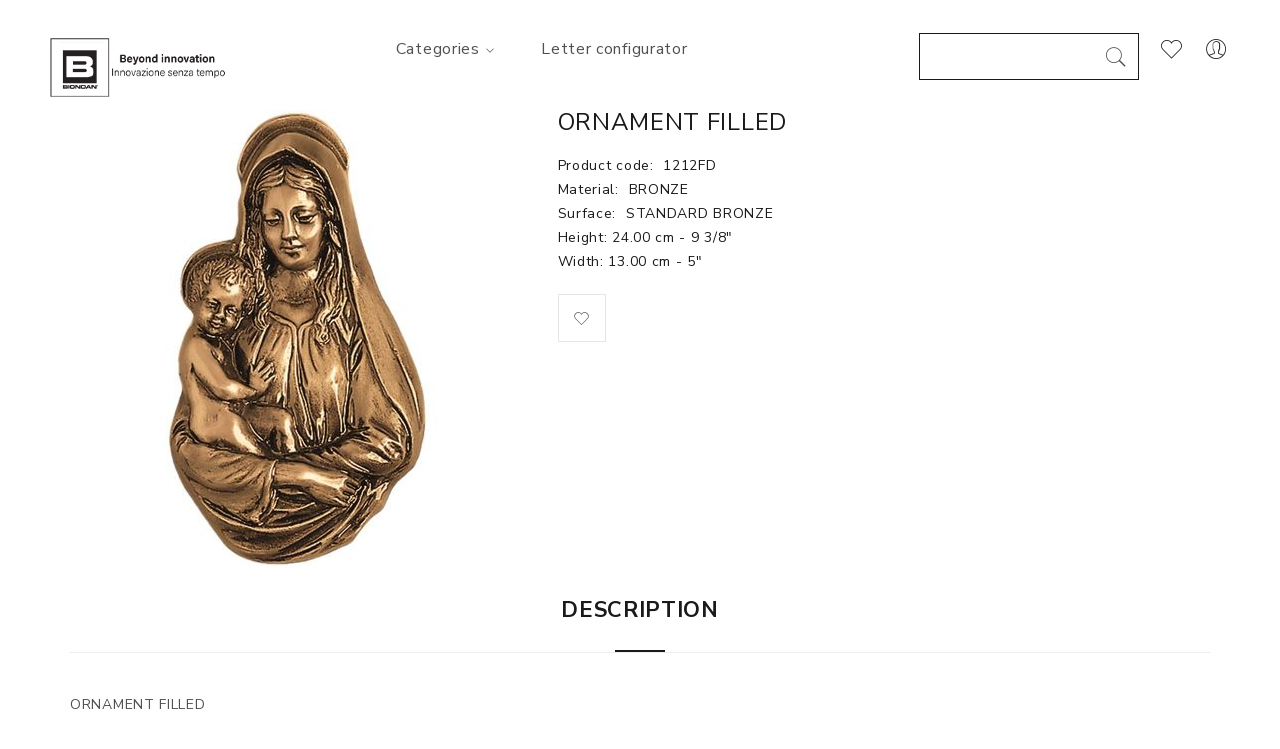

--- FILE ---
content_type: text/html; charset=utf-8
request_url: https://shop.biondanbronze.com/ca/en-ca/ornament-filled-1212fd
body_size: 4680
content:
<!DOCTYPE html>
<html lang="en">
    <head>
        <meta charset="utf-8">
        <meta http-equiv="x-ua-compatible" content="ie=edge">
        <meta name="viewport" content="width=device-width, initial-scale=1">
        <title>ORNAMENT FILLED - Biondan</title>
        <meta name="csrf-token" content="Tgl3xu5A-OY5bmNw-Idj4eZhDcBk3tYWLdkk">
        <link rel="shortcut icon" href="/favicon.ico">
        <meta property="og:title" content="ORNAMENT FILLED - Biondan">
        <meta property="og:type" content="website">
        <meta property="og:url" content="https://shop.biondanbronze.com/ca/en-ca/ornament-filled-1212fd">
        <meta property="og:site_name" content="Biondan">
        <meta property="og:description" content="ORNAMENT FILLED">
        <meta name="description" content="ORNAMENT FILLED">
        <meta property="og:locale" content="en_CA">
        <meta property="og:locale:alternate" content="fr_CA">
        <link rel="alternate" href="https://shop.biondanbronze.com/ca/en-ca/ornament-filled-1212fd" hreflang="en-ca" />
        <link rel="alternate" href="https://shop.biondanbronze.com/ca/fr-ca/ornament-filled-1212fd" hreflang="fr-ca" />
        <meta name="theme-color" content="#fff">
        <meta property="og:image" content="https://shop.biondanbronze.com/images/products/max-1024x1024/ornament-filled-1212fd.jpg">
<meta property="og:image:type" content="image/jpeg" />
<meta property="og:image:alt" content="ornament-filled-1212fd.jpg - ORNAMENT FILLED">        <script src="/js/modernizr.min.js" async></script>
        <link rel="stylesheet" href="/css/meanmenu.min.css">
        <link rel="stylesheet" href="/css/font-awesome.min.css">
        <link rel="stylesheet" href="/css/pe-icon-7-stroke.css">
        <link rel="stylesheet" href="/css/bootstrap.min.css">
        <link rel="stylesheet" href="/css/owl.carousel.min.css">
        <link rel="stylesheet" href="/css/default.css">
        <link rel="stylesheet" href="/css/style.css">
        <link rel="stylesheet" href="/css/responsive.css">
    </head>
    <body>
        <!-- Preloader Start -->
        <div class="preloader">
            <div class="loading-center">
                <div class="loading-center-absolute">
                    <div class="object object_one"></div>
                    <div class="object object_two"></div>
                    <div class="object object_three"></div>
                </div>
            </div>
        </div>
        <!-- Preloader End -->
        <div class="content" style="display: none;">
            


<div class="popup_wrapper hidden-sm hidden-xs">
    <div class="test">
        <div class="subscribe_area text-center">
            <h2>ORNAMENT FILLED</h2>
            <p>&nbsp;</p>
            <p>&nbsp;</p>
            <div class="subscribe-form-group">
                <button type="button" data-redirect="/ca/en-ca/cart">Add to and open cart</button>
                <p>&nbsp;</p>
                <p>&nbsp;</p>
                <button type="button" data-redirect="/ca/en-ca/emblems">Add to cart and return to the products</button>
            </div>
        </div>
    </div>
</div>
<div class="wrapper">
    <header>
    <div class="container-fluid header-top-area header-sticky">
        <div class="row">
            <!-- Logo Start -->
            <!-- hidden only on xs -->
            <div class="col-lg-2 col-md-2 col-sm-4 col-xs-4 full-col pl-0 hidden-xs">
                <div class="logo">
                    <a href="/ca/en-ca/"><img src="/images/logo.png" alt="brand-image"></a>
                </div>
            </div>           
             <!--visible only on xs  -->
            <div class="col-lg-2 col-md-2 col-sm-4 col-xs-4 full-col pl-0 visible-xs">
                <div class="logo">
                    <a href="/ca/en-ca/"><img src="/images/logo-mobile.png" alt="brand-image"></a>
                </div>
            </div>

            <!-- Logo End -->
            <div class="col-xs-12 visible-xs visible-control hidden-print">
                <ul class="search-form mobile-form">
                    <li>
                        <form method="get" action="/ca/en-ca/" autocomplete="off">
                            <input type="text" class="search" value="" name="search" data-endpoint="/ca/api/products/search">
                            <i class="pe-7s-search"></i>
                        </form>
                    </li>
                </ul>
            </div>
            <!-- Primary-Menu Start -->
            <div class="col-lg-6 col-md-4 col-sm-12  hidden-sm hidden-xs hidden-print">
                <div class="primary-menu">
                    <nav>
                        <ul class="primary-menu-list text-center">
                            <li>
                                <a href="#">Categories<i class="pe-7s-angle-down"></i></a>
                                <ul class="ht-dropdown mega-menu">
                                    <li>
                                        <ul>
                                            <li class="active">
                                                <a href="/ca/en-ca/candleholders">Candleholders</a>
                                            </li>
                                            <li class="active">
                                                <a href="/ca/en-ca/chapels">Chapels</a>
                                            </li>
                                            <li class="active">
                                                <a href="/ca/en-ca/combinations">Combinations</a>
                                            </li>
                                            <li class="active">
                                                <a href="/ca/en-ca/kosmolux">Kosmolux</a>
                                            </li>
                                            <li class="active">
                                                <a href="/ca/en-ca/musa">Muse Urns</a>
                                            </li>
                                            <li class="active">
                                                <a href="/ca/en-ca/ossuary">Ossuary</a>
                                            </li>
                                            <li class="active">
                                                <a href="/ca/en-ca/plaques">Plaques</a>
                                            </li>
                                            <li class="active">
                                                <a href="/ca/en-ca/statues">Statues</a>
                                            </li>
                                            <li class="active">
                                                <a href="/ca/en-ca/vases">Vases</a>
                                            </li>
                                        </ul>
                                    </li>
                                    <li>
                                        <ul>
                                            <li class="active">
                                                <a href="/ca/en-ca/catalogue-larte-del-bronzo">Catalogue L&#39;Arte del Bronzo</a>
                                            </li>
                                            <li class="active">
                                                <a href="/ca/en-ca/christs-and-crosses">Christs and crosses</a>
                                            </li>
                                            <li class="active">
                                                <a href="/ca/en-ca/emblems">Emblems</a>
                                            </li>
                                            <li class="active">
                                                <a href="/ca/en-ca/miscellaneous">Miscellaneous</a>
                                            </li>
                                            <li class="active">
                                                <a href="/ca/en-ca/unica">Name Plates</a>
                                            </li>
                                            <li class="active">
                                                <a href="/ca/en-ca/picture-frames">Picture frames</a>
                                            </li>
                                            <li class="active">
                                                <a href="/ca/en-ca/spare-parts">Spare parts</a>
                                            </li>
                                            <li class="active">
                                                <a href="/ca/en-ca/urns">Urns</a>
                                            </li>
                                        </ul>
                                    </li>
                                </ul>
                            </li>
                            <li>
                                <a href="/ca/en-ca/epigraph">Letter configurator</a>
                            </li>
                        </ul>
                    </nav>
                </div>
            </div>
            <!-- Primary-Menu End -->
            <!-- Header All Shopping Selection Start -->
            <div class="col-lg-4 col-md-6 col-sm-8 col-xs-8 full-col pr-0 hidden-print">
                <div class="main-selection">
                    <ul class="selection-list text-right">
                        <!-- Searcch Box Start -->
                        <li class="hidden-control">
                            <form class="search-form" method="get" action="/ca/en-ca/" autocomplete="off">
                                <i class="pe-7s-search"></i>
                                <input type="text" class="search" value="" name="search" data-endpoint="/ca/api/products/search">
                            </form>
                        </li>
                        <!-- Search Box End -->
                        <li>
                            <a href="/ca/en-ca/wishlist">
                                <i class="pe-7s-like"></i>
                                <span id="wishlist-amount" class=hidden>
                                    0
                                </span>
                            </a>
                        </li>
                        <!-- Dropdown Currency Selection Start -->
                        <li>
                            <i class="pe-7s-user"></i>
                            <ul class="ht-dropdown currrency">
                                <li>
                                    <h3>
                                        <a href="/language-tunnel">
                                            <span class="flag" style="background-image: url('/images/flags/flags.png'); background-position: -98px 0;"></span>
                                            CANADA
                                        </a>
                                    </h3>
                                    <h3>Language</h3>
                                    <ul class="mb-15">
                                        <li>
                                            <a href="/ca/en-ca/ornament-filled-1212fd?lang=en-CA">English</a>
                                        </li>
                                        <li>
                                            <a href="/ca/fr-ca/ornament-filled-1212fd?lang=fr-CA">Français</a>
                                        </li>
                                    </ul>
                                </li>
                                <li>
                                    <h3>Account</h3>
                                    <ul>
                                        <li>
                                            <a href="/ca/en-ca/register">Register</a>
                                        </li>
                                        <li>
                                            <a href="/ca/en-ca/sign-in?redirect=%2Fca%2Fen-ca%2Fornament-filled-1212fd">Login</a>
                                        </li>
                                    </ul>
                                </li>
                            </ul>
                        </li>
                        <!-- Dropdown Currency Selection End -->
                    </ul>
                </div>
            </div>
            <!-- Header All Shopping Selection End -->
            <!-- Mobile Menu  Start -->
            <div class="mobile-menu visible-sm visible-xs hidden-print">
                <nav>
                    <ul>
                        <li><a href="/ca/en-ca/">Home</a></li>
                        <li>
                            <a href="javascript:void(0)">Categories</a>
                            <ul>
                                <li class="active">
                                    <a href="/ca/en-ca/candleholders">Candleholders</a>
                                </li>
                                <li class="active">
                                    <a href="/ca/en-ca/catalogue-larte-del-bronzo">Catalogue L&#39;Arte del Bronzo</a>
                                </li>
                                <li class="active">
                                    <a href="/ca/en-ca/chapels">Chapels</a>
                                </li>
                                <li class="active">
                                    <a href="/ca/en-ca/christs-and-crosses">Christs and crosses</a>
                                </li>
                                <li class="active">
                                    <a href="/ca/en-ca/combinations">Combinations</a>
                                </li>
                                <li class="active">
                                    <a href="/ca/en-ca/emblems">Emblems</a>
                                </li>
                                <li class="active">
                                    <a href="/ca/en-ca/kosmolux">Kosmolux</a>
                                </li>
                                <li class="active">
                                    <a href="/ca/en-ca/miscellaneous">Miscellaneous</a>
                                </li>
                                <li class="active">
                                    <a href="/ca/en-ca/musa">Muse Urns</a>
                                </li>
                                <li class="active">
                                    <a href="/ca/en-ca/unica">Name Plates</a>
                                </li>
                                <li class="active">
                                    <a href="/ca/en-ca/ossuary">Ossuary</a>
                                </li>
                                <li class="active">
                                    <a href="/ca/en-ca/picture-frames">Picture frames</a>
                                </li>
                                <li class="active">
                                    <a href="/ca/en-ca/plaques">Plaques</a>
                                </li>
                                <li class="active">
                                    <a href="/ca/en-ca/spare-parts">Spare parts</a>
                                </li>
                                <li class="active">
                                    <a href="/ca/en-ca/statues">Statues</a>
                                </li>
                                <li class="active">
                                    <a href="/ca/en-ca/urns">Urns</a>
                                </li>
                                <li class="active">
                                    <a href="/ca/en-ca/vases">Vases</a>
                                </li>
                            </ul>
                        </li>
                        <li>
                            <a href="/ca/en-ca/epigraph">Letter configurator</a>
                        </li>
                    </ul>
                </nav>
            </div>
            <!-- Mobile Menu  End -->
        </div>
    </div>
</header>
    
    <div class="main-product-thumbnail">
        <div class="container">
            <div class="row" itemscope itemtype="http://schema.org/Product">
                <div class="col-sm-5 text-center">
                    <img
                        itemprop="image"
                        id="big-img" src="/images/products/max-458x575/ornament-filled-1212fd.jpg"
                        data-zoom-image="/images/products/max-1024x1024/ornament-filled-1212fd.jpg"
                        alt="ornament-filled-1212fd.jpg">

                </div>
                <!-- Thumbnail Description Start -->
                <div class="col-sm-7">
                    <div class="thubnail-desc fix">
                        <h1 class="product-header mb-20" itemprop="name">ORNAMENT FILLED</h1>
                        <!-- Product Price Start -->
                        <div class="pro-price mb-20">
                            <ul class="pro-price-list">
                                
                            </ul>
                        </div>
                        <!-- Product Price End -->
                        <!-- Product Price Description Start -->
                        <div id="order" class="product-price-desc">
                            <ul class="pro-desc-list">
                                <li>Product code: <span>1212FD</span></li>
                                
                                    <li>Material: <span itemprop="material">BRONZE</span></li>
                                <li>Surface: <span>STANDARD BRONZE</span></li>
                                
                                    <li>
                                        Height: 24.00 cm - 9 3/8&#34;
                                        <span class="hidden" itemprop="height" itemscope itemtype="http://schema.org/QuantitativeValue">
                                            <span itemprop="value">24</span>
                                            <data itemprop="unitCode" content="CMT"></data>
                                        </span>
                                    </li>
                                    <li>
                                        Width: 13.00 cm - 5&#34;
                                        <span class="hidden" itemprop="width" itemscope itemtype="http://schema.org/QuantitativeValue">
                                            <span itemprop="value">13</span>
                                            <data itemprop="unitCode" content="CMT"></data>
                                        </span>
                                    </li>
                            </ul>
                        </div>
                        <!-- Product Price Description End -->
                        <!-- Product Button Actions Start -->
                        <div class="product-button-actions mt-20">
                            <button
                                class="same-btn mr-15 add-to-wishlist"
                                data-endpoint="/ca/api/wishlist/1551"
                                data-toggle="tooltip"
                                title="Add to wishlist">
                                <i class="pe-7s-like"></i>
                            </button>
                        </div>
                        <!-- Product Button Actions End -->
                    </div>
                </div>
                <!-- Thumbnail Description End -->
            </div>
            <!-- Row End -->
        </div>
        <!-- Container End -->
    </div>
    <!-- Product Thumbnail End -->
    <!-- Product Thumbnail Description Start -->
    <div class="thumnail-desc pb-50">
        <div class="container">
            <div class="row">
                <div class="col-sm-12">
                    <ul class="main-thumb-desc text-center list-inline">
                        <li class="active"><a data-toggle="tab" href="#description">Description</a></li>
                    </ul>
                    <!-- Product Thumbnail Tab Content Start -->
                    <div class="tab-content thumb-content pb-40">
                        <div id="description" class="tab-pane fade in active">
                            ORNAMENT FILLED
                        </div>
                    </div>
                    <!-- Product Thumbnail Tab Content End -->
                </div>
            </div>
        </div>
    </div>
</div>
<footer>
    <!-- Footer Middle Start -->
    <div class="footer-middle">
        <div class="container">
            <div class="container-footer ptb-100">
                <div class="row">
                    <!-- Single Footer Start -->
                    <div class="single-footer col-sm-6">
                        <div class="footer-logo">
                            <a href="#"><img class="img" src="/images/logo.png" alt="logo-img"></a>
                        </div>
                        <div class="footer-content hidden-print">
                            <h5 class="contact-info mtb-10">Contact info:</h5>
                            <ul class="footer-list first-content">
                                <li>Biondan North America</li>
                                <li><i class="pe-7s-map-marker"></i>77 AP - 2220 Midland Ave, Toronto, ON M1P 3E6</li>
                                <li><a href="mailto:info@biondanbronze.com"><i class="pe-7s-mail"></i>info@biondanbronze.com</a></li>
                                <li><a href="tel:416-290-6700/ 1-(877)290-6703 Toll Free"><i class="pe-7s-call"></i>416-290-6700 / 1-(877)290-6703 Toll Free</a></li>
                                <li><i class="pe-7s-print"></i>416-290-6701 / 1-(877)290-6701 Toll Free Fax</li>
                                <li>VAT n.: </li>
                            </ul>
                        </div>
                    </div>
                    <!-- Single Footer Start -->
                    <!-- Single Footer Start -->
                    <div class="single-footer col-sm-6 hidden-print">
                        <h4 class="footer-title">Information</h4>
                        <div class="footer-content">
                            <ul class="footer-list">
                                <li><a href="https://biondanbronze.com/company/">Who we are</a></li>
                                <li><a href="https://biondanbronze.com/privacy-policy"></i>Privacy</a></li>
                            </ul>
                        </div>
                    </div>
                    <!-- Single Footer Start -->
                </div>
                <!-- Row End -->
            </div>
            <!-- Container Footer End -->
        </div>
        <!-- Container End -->
    </div>
    <!-- Footer Middle End -->
    <!-- Footer Bottom Start -->
    <div class="footer-bottom">
        <div class="container">
            <div class="container-footer ptb-30">
                <div class="row">
                    <div class="col-sm-7">
                        <p class="text-left copyright-text">Copyright &copy; 2026 <a target="_blank" rel="noopener" href="https://www.biondan.it">Biondan</a></p>
                    </div>
                </div>
                <!-- Row End -->
            </div>
            <!-- Container Footer End -->
        </div>
            <!-- Container End -->
    </div>
    <!-- Footer Bottom End -->
</footer>





        </div>
        
        <script src="/js/jquery.min.js"></script>
        <script src="/js/jquery.meanmenu.min.js"></script>
        <script src="/js/jquery.scrollUp.js"></script>
        <script src="/js/bootstrap.min.js"></script>
        <script src="/js/plugins.js"></script>
        <script src="/js/jquery.elevateZoom.min.js"></script>
<script src="/js/owl.carousel.min.js"></script>
<script src="/js/jquery-ui.min.js"></script>
<script src="/js/jquery.fileDownload.js"></script>
        <script src="/js/main.js?v=1.0"></script>
    </body>
</html>

--- FILE ---
content_type: text/css; charset=UTF-8
request_url: https://shop.biondanbronze.com/css/responsive.css
body_size: 4075
content:
/*----------------------------------------*/
/*  large desktop :1201px.
/*----------------------------------------*/
@media (min-width: 1201px) and (max-width: 1600px) {
    .banner-content h3 {
        font-size: 30px;
    }
}


/*----------------------------------------*/
/*  Normal desktop :992px.
/*----------------------------------------*/
@media (min-width: 992px) and (max-width: 1200px) {
    .primary-menu-list > li > a {
        margin: 0;
        margin-left: 13px;
    }
    .slider-text {
        left: 10%;
    }
    .primary-menu-list > li > ul.mega-menu-2 {
        width: 120%;
    }
    .primary-menu-list > li > ul.mega-menu li h3,
    .primary-menu-list > li > ul.mega-menu-2 li h3 {
        font-size: 14px;
    }
    .big-banner-desc h2 {
        font-size: 33px;
    }
    .big-banner-desc p {
        font-size: 20px;
    }
    .new-products .owl-nav div,
    .thumb-menu .owl-nav div {
        left: 0;
    }
    .new-products .owl-nav div.owl-next,
    .thumb-menu .owl-nav div.owl-next {
        right: 0;
    }
    .modal-dialog {
        width: 90%;
    }
    .banner-content h5 {
        font-size: 18px;
    }
    .banner-content h3 {
        font-size: 20px;
    }
     .home-3 .banner-description {
        padding-top: 130px;
        text-align: center;
    }
    .home-3 .banner-description h3:before {
        left: 50%;
        margin-left: -25px;
    }
    .home-4 .social-footer .list-inline li {
        display: block;
    }
    .home-4 .social-footer {
        margin-top: 60px;
    }
    .home-4 .footer-middle .row  .single-footer:nth-child(-n+2) {
        margin-bottom: 40px;
    }
    .footer-list.first-content li {
        font-size: 13px;
    }
    .home-4 .single-footer:nth-child(2n+1) {
        clear: both;
    }
    .home-4 .single-product .pro-content h4 {
        font-size: 18px;
        margin: 0 0 10px;
    }
    .slider-text p {
        font-size: 23px;
    }
    .big-banner-ads {
        padding: 170px 0;
    }
    .blog-title {
      font-size: 13px;
    }
}

/*----------------------------------------*/
/*  Tablet desktop :768px.
/*----------------------------------------*/
@media (min-width: 768px) and (max-width: 991px) {
    .header-top-area {
      padding-bottom: 0;
      padding-top: 25px;
    }
    .selection-list > li {
      padding-bottom: 25px;
    }
    .slider-text {
        left: 5%;
    }
    .slider-text h2 {
        font-size: 32px;
    }
    .home-2 .slider-text h2 {
        font-size: 28px;
    }
    .home-2 .slider-text p {
        margin: 15px 0 30px;
    }
    .slider-text p {
        font-size: 24px;
        margin: 25px 0 40px;
    }
    .big-banner-desc h2 {
        font-size: 28px;
    }
    .big-banner-desc p {
        font-size: 18px;
    }
    .big-banner-desc a {
        margin-top: 20px;
        font-size: 15px;
    }
    .pro-price-list .mtb-50 {
        margin: 35px 0;
    }
    .modal-dialog {
        width: 90%;
    }
    .header-sticky.sticky {
        padding: 25px 4.9% 0;
    }
    .mean-container .mean-nav {
        margin-top: 0;
    }
    .banner-content h5 {
        font-size: 18px;
    }
    .banner-content h3 {
        font-size: 20px;
    }
    .home-2 .big-banner-desc a,
    .home-3 .big-banner-desc a {
        font-size: 13px;
        margin-top: 10px;
    }
    .home-2 .big-banner-desc h2,
    .home-3 .big-banner-desc h2 {
        font-size: 32px;
    }
    .home-2 .slider-text {
        left: 15%;
        top: 52%;
    }
    
    .home-4 .social-footer .social-footer-list li a {
        padding-right: 0;
        padding-bottom: 10px;
        display: block;
    }
  
    .home-4 .social-footer {
        margin-top: 20px;
        text-align: center;
    }
     .home-4 header {
        width: 100%;
        position: static;
        padding-right: 0;
    }
    .home-4 .wrapper-content {
        width: 100%;
        padding-left: 0;
    }
    .single-footer:nth-child(2n+1) {
        clear: both;
    }
     .footer-middle .row  .single-footer:nth-child(-n+2) {
        margin-bottom: 40px;
    }
    .home-3 .banner-description {
        padding-top: 65px;
        text-align: center;
    }
    .home-3 .banner-description h3 {
        font-size: 24px;
    }
    .home-3 .banner-description h5 {
        font-size: 17px;
    }
    .home-3 .banner-description h3:before {
        left: 50%;
        margin-left: -25px;
    }
    .modal.modal-box {
        top: 15%;
    }
    .mean-container a.meanmenu-reveal {
      top: -53px;
    }
    .banner-content h3 {
        font-size: 15px;
    }

    .banner-content h3 {
        margin: 0 0 5px;
        padding-bottom: 10px;
    }
    .big-banner-ads {
        padding: 150px 0;
    }
    .home-4 .logo {
        padding-bottom: 0;
    }
    .selection-list.text-right {
      padding-right: 40px;
      text-align: right;
    }
    .home-4 header {
        padding-right: 0;
        position: static;
        width: 100%;
    }

    .home-4 .wrapper-content {
        padding-left: 0;
        width: 100%;
    }
}

/*----------------------------------------*/
/*  small mobile :320px.
/*----------------------------------------*/
@media (max-width: 479px) {
    .full-col {
      width: 100%;
    }
    .logo {
      text-align: center;
    }
}
@media (max-width: 767px) {
    .container {
        width: 300px
    }
    .zoomWindowContainer,.zoomLens{
        display: none!important;
    }
    .modal.modal-box {
        top: 15%;
    }
    .slider-text {
        left: 5%;
    }
    .slider-text h2 {
        font-size: 22px;
    }
    .slider-text p {
        font-size: 16px;
        margin: 20px 0 30px;
    }
    .slider-text a {
        padding: 8px 20px;
        font-size: 11px;
        position: relative;
    }
    .nivo-controlNav {
        display: none;
    }
    .header-top-area {
        padding-top: 10px;
        padding-bottom: 0;
    }
    .sticky .logo {
        display: none;
    }
    .hidden-control {
        visibility: hidden;
    }
    .main-selection {
        margin-top: 80px;
    }
    .sticky .main-selection {
        margin-top: 0;
    }
     .sticky .col-xs-12.visible-xs.visible-control{
        display: none!important;
    }
    .selection-list > li {
      padding-bottom: 15px;
    }
     .mean-container a.meanmenu-reveal {
      left: 0 !important;
      right: auto !important;
      top: -42px;
    }
    .mean-container .mean-nav {
        margin-top: 0;
    }
    .slider-text {
        top: 50%;
    }
     .slider-text h2 {
      font-size: 12px;
      margin-bottom: 10px;
    }
    .home-2 .slider-text h2{
        margin-bottom: 10px;
        font-size: 12px;
    }
    .slider-text p {
        margin: 10px 0 15px;
        display: none;
    }
    .text-left.copyright-text {
        text-align: center;
        margin-bottom: 20px;
    }
    .social-footer-list.list-inline.text-right {
        text-align: center;
    }
    .home-2 .big-banner-desc h2{
        font-size: 18px;
    }
    .big-banner-desc h2{
        font-size: 20px;
    }
    .home-3 .big-banner-desc h2{
        font-size: 18px;
    }
    .big-banner-desc p {
        font-size: 14px;
    }
    .big-banner-desc a {
        font-size: 13px;
        margin-top: 15px;
        padding: 10px 15px;
    }
    .section-info:before,
    .section-info:after {
        display: none;
    }
    .new-products-banner .single-banner.zoom.mb-30 {
        margin-bottom: 0;
    }
    .new-products-banner .row > div:not(:last-child) {
        margin-bottom: 30px;
    }
    .thubnail-desc.fix {
        margin-top: 30px;
    }
    .product-button-actions .add-to-cart {
        height: 44px;
        padding: 0px 14px;
        font-size: 11px;
    }
    .social-shared .f-book,
    .social-shared .twitter,
    .social-shared .pinterest,
    .social-shared .share-post {
        width: 60px;
        font-size: 10px;
    }
    .social-shared > ul > li ul.sharable-dropdown {
        left: -64px;
        width: 124px;
    }
    .new-products .owl-nav div,
    .thumb-menu .owl-nav div,
    .featured-pro:hover .owl-nav div {
        display: none;
    }
    .best-seller .row .pull-left,
    .pull-right {
        float: none !important;
        margin-bottom: 15px;
    }
    .modal-dialog {
        width: 100%;
    }
    .modal.modal-box {
        top: 2%;
    }
    .pro-list-details.text-right {
        text-align: center;
        margin-top: 30px;
    }
    .blog-pagination {
        display: block;
        text-align: center;
    }
    .header-sticky.sticky,
    .home-2 .header-sticky.sticky {
        padding: 20px 7.9% 0;
    }
    .mean-container .mean-nav {
        margin-top: 0;
    }
    .home-home-2-banner .row > div:not(:last-child) {
        margin-bottom: 30px;
    }
    .banner-content {
        left: 30%;
        top: 50%;
        transform: translate(-50%, -50%);
    }
    .banner-content h3::before,
    .home-3 .banner-description h3::before {
        bottom: -5px;
    }
    .banner-content h5 {
        font-size: 16px;
    }
    .banner-content h3 {
        font-size: 20px;
        padding-bottom: 12px;
    }
    .home-2 .new-products-list li a {
        padding: 0;
    }
    .home-2 .big-banner-desc a,
    .home-3 .big-banner-desc a {
        font-size: 11px;
        padding: 10px 15px;
        margin-top: 0;
    }
    .home-home-2-banner.pb-100 .plr-0,
    .h2-featured-products.pb-100 .plr-0 {
        padding-left: 15px;
        padding-right: 15px;
    }
    .home-3 .banner-description h3 {
        font-size: 21px;
    }
    .home-3 .banner-description h5 {
        font-size: 17px;
        margin-bottom: 25px;
    }
    .home-4 header {
        width: 100%;
        position: static;
        padding-right: 0;
    }
    .home-4 .wrapper-content {
        width: 100%;
        padding-left: 0;
    }
    .home-4 .social-footer {
        margin-top: 0;
        text-align: center;
    }
    .home-4 .header-top-area {
        padding-top: 20px;
    }
    .home-4 .logo {
        padding-bottom: 20px;
    }
    .home-4 .home-4-search {
        width: 100%;
        margin-bottom: 20px;
    }
    .h2-new-products .col-xs-6 {
        width: 100%;
    }
    .home-4 .selection-list li ul.main-cart-box {
        right: -90px;
    }
    .home-4 .selection-list li ul.currrency {
        right: -70px;
    }
    .footer-middle .row  .single-footer:nth-child(-n+3) {
        margin-bottom: 40px;
    }
    .home-3 .banner-description {
        padding: 50px 0;
        text-align: center;
    }
    .home-3 .banner-description h3:before {
        left: 50%;
        margin-left: -25px;
    }
    .home-3 .new-products-banner .row.mb-100 {
        margin-bottom: 0;
    }
    .section-info {
        font-size: 20px;
    }
    .select-varient{
        max-width: 100%;
    }
    .section-desc.mb-20 {
        font-size: 13px;
        margin-bottom: 12px;
    }
    .shop-link-page a {
        font-size: 11px;
        padding: 10px 24px;
    }
    .cart-main-area.wish-list .product-add-to-cart a {
        padding: 8px 25px;
        width: 155px;
        font-size: 12px;
    }
    .buttons-cart a {
        margin-top: 20px;
    }
    .cart_totals {
        float: none;
        text-align: left;
        margin-top: 40px;
    }
    .cart_totals table {
        float: none;
    }
    .cart_totals table tr.order-total th {
        text-align: left;
    }
    .cart_totals h2 {
        font-size: 24px;
    }
    .error-text h1 {
        font-size: 120px;
        line-height: 120px;
        margin-bottom: 20px;
    }
    .error-text h2 {
        font-size: 20px;
        line-height: 20px;
    }
    .error-text > p {
        font-size: 19px;
        line-height: 21px;
    }
    #search-form {
        width: 100%;
    }
    .home-2 .header-top-area{
        position: static;
        padding: 18px 5.9% 0;
    }
    .home-2 .selection-list>li i,.home-2 .mean-container a.meanmenu-reveal{
        color: #1a1a1a;
    }
    .home-2 .mean-container a.meanmenu-reveal span{
        background: #1a1a1a;
    }
    .home-3 .banner-description a {
        font-size: 16px;
        padding: 8px 22px;
    }
    .col-lg-2.col-md-2.col-sm-3.col-xs-6.full-col.pl-0{
        padding-left: 15px;
    }
    .col-lg-3.col-md-3.col-sm-4.col-xs-6.full-col.pr-0{
        padding-right: 15px;
    }
    .big-banner-ads{
        padding: 100px 0;
    }
    .big-banner-desc p {
        font-size: 14px;
        padding: 0 50px;
    }
    #scrollUp{
        display: none!important;
    }
    .home-2 .big-banner,
    .home-3 .big-banner {
        padding: 105px 0;
    }
    .home-3 .pb-100{
        padding-bottom: 70px;
    }
    .home-3 .pro-content{
        padding: 25px 0 0;
    }
    .home-2 .header-sticky.sticky {
      background: #fff;
    }

    .pro-content .action-links2 {
      bottom: 0;
    }
    .social-links.text-right{
        text-align: left;
        margin-top: 10px;
    }
    .social-link-list li{
        margin-left: 0;
        margin-right: 10px;
    }
    .post-date {
        font-size: 12px;
        height: 60px;
        width: 60px;
    }
    .post-date span {
        font-size: 20px;
        line-height: 18px;
    }
    .comment-img.f-left.pr-30 img {
        max-width: 60px;
    }
    .recent-post .sidebar-title {
        font-size: 16px;
    }

    .contact-email-area h3 {
        font-size: 22px;
    }
    .your-order-table table .order-total th {
      font-size: 14px;
    }
    .your-order-table table th, .your-order-table table td {
      font-size: 12px;
      padding: 15px 5px;
    }
    .your-order-table table tr.order-total td span {
      font-size: 15px;
    }
    .coupon-accordion h3 {
      line-height: 22px;
    }
}

/*----------------------------------------*/
/*  Large Mobile :480px.
/*----------------------------------------*/
@media only screen and (min-width: 480px) and (max-width: 767px) {
    .container {
        width: 450px
    }
    .header-top-area {
        padding-top: 10px;
        padding-bottom: 20px;
    }
    .logo {
        text-align: left;
    }
    .visible-control {
        display: none !important;
    }
    .hidden-control {
        visibility: visible;
    }
    .main-selection {
        margin-top: 0;
    }

    .home-4 .main-selection {
        margin-top: 0;
    }
    .slider-text h2 {
        font-size: 22px;
        margin-bottom: 0;
    }
    .product-button-actions .add-to-cart {
        padding: 0 30px;
        font-size: 14px;
    }
    .social-shared .f-book,
    .social-shared .twitter,
    .social-shared .pinterest,
    .social-shared .share-post {
        width: 65px;
    }
    .social-shared > ul > li ul.sharable-dropdown {
        left: 0;
    }
    .header-sticky.sticky {
        padding: 20px 4.9% 55px;
    }
    .banner-content h5 {
        font-size: 18px;
    }
    .banner-content h3 {
        font-size: 31px;
    }
    .home-2 .big-banner-desc a,
    .home-3 .big-banner-desc a {
        font-size: 10px;
        padding: 10px 15px;
        margin-top: 0;
    }
    .home-4 .h2-new-products .col-xs-6 {
        width: 50%;
    }
    .home-4 .single-product .pro-content h4 {
        font-size: 14px;
        margin: 0 0 10px;
    }
    .home-4 .single-product .pro-content p {
        font-size: 14px;
    }
    .home-4 .single-product .pro-content .home-four-cart {
        padding: 7px 21px;
        font-size: 9px;
        margin-top: 14px;
    }
    .selection-list.text-right {
        padding-right: 40px;
        text-align: right;
    }
    .buttons-cart a {
        margin-top: 0;
    }
    .home-2 .slider-text {
        left: 15%;
        top: 43%;
    }
    .home-2 .slider-text h2 {
        font-size: 18px;
    }
    .home-2 .slider-text p {
        display: none;
    }
    .header-sticky.sticky, .home-2 .header-sticky.sticky {
      padding: 20px 6.9% 0px;
    }
    .slider-text a {
        position: absolute;
    }
    .home-2 .sticky .selection-list>li i,.home-2 .sticky .mean-container a.meanmenu-reveal{
        color: #fff;
    }
    .home-2 .sticky .mean-container a.meanmenu-reveal span{
        background: #fff;
    }
    .home-2 .sticky .hidden-xs.hidden-logo{
        display: block!important;
    }
    .home-2 .header-sticky.sticky{
        position: fixed;
        background: rgba(0, 0, 0, 0.8) none repeat scroll 0 0;
        display: block;
        
    }
     .home-3 .banner-description h3 {
        font-size: 25px;
    }
    .home-3 .banner-description h5 {
        font-size: 17px;
        margin-bottom: 25px;
    }
    .col-lg-2.col-md-2.col-sm-3.col-xs-6.full-col.pl-0{
        padding-left: 0;
    }
    .col-lg-3.col-md-3.col-sm-4.col-xs-6.full-col.pr-0{
        padding-right: 0;
    }
    .home-4 .mean-container .mean-nav {
        margin-top: 0;
    }
    #scrollUp {
        display: block!important;
    }
    .slider-text p {
        margin: 10px 0 15px;
        display: block;
    }
    .slider-text {
        top: 40%;
    }
     .select-varient{
        max-width: 250px;
    }
    .mean-container a.meanmenu-reveal {
      left: auto !important;
      right: 0 !important;
      top: -42px;
    }
    .sticky .logo {
      display: block;
    }
    .header-top-area {
      padding-bottom: 0;
      padding-top: 18px;
    }
    .home-2 .header-sticky.sticky {
      background: rgba(0, 0, 0, 0.8) none repeat scroll 0 0;
    }
}

--- FILE ---
content_type: application/javascript; charset=UTF-8
request_url: https://shop.biondanbronze.com/js/main.js?v=1.0
body_size: 10025
content:
/*
Template Name: Gatcomart;
Description:  Mega Shop Responsive Ecommerce HTML Template;
Template URI:;
Author Name:Md Bayazid Hasan;
Author URI:;
Version: 1.0;

NOTE: main.js, All custom script and plugin activation script in this file.
*/

/*================================================
[  Table of contents  ]
==================================================

 1. preloader Activation
 2. Newsletter Popup
 3. Mobile Menu Activation
 4. NivoSlider Activation
 5. Footer Banner Slider Activation
 6. New Products Activation
 7. Tooltip Activation
 8. New Products Activation
 9. Thumbnail Product activation
 10. Cart Box Quantity Selection
 11. Elevatezoom Activation
 12. Height Slider Activation
 13. Most Viewd Product activation
 14. Sticky-Menu Activation
 15. Home - 2 Featured Products Activation
 16. WOW Js Activation
 17. Checkout Page Activation
 18. ScrollUp Activation

================================================*/

(function ($) {
    'use Strict';
    /*----------------------------
    1. preloader Activation
    -----------------------------*/
    $(window).load(function () {
        $('body > .content').show();
        $('.preloader').fadeOut('slow');
    });

    /*----------------------------
    3. Mobile Menu Activation
    -----------------------------*/
    $('.mobile-menu nav').meanmenu({
        meanScreenWidth: '991',
    });
    
    //fix: make mobile menu scrollable (page in background was scrolled instead)
    $('.meanmenu-reveal').one('click', function() {
        $('nav.mean-nav')
            .css('max-height', '90vh')
            .css('overflow-y', 'auto');                        
    });    

    /*----------------------------
    4. NivoSlider Activation
    -----------------------------*/
    if ($.prototype.nivoSlider) {
        $('#slider').nivoSlider({
            effect: 'random',
            animSpeed: 300,
            pauseTime: 5000,
            directionNav: true,
            manualAdvance: false,
            controlNavThumbs: false,
            pauseOnHover: true,
            controlNav: true,
            prevText: '<i class=\'zmdi zmdi-chevron-left\'></i>',
            nextText: '<i class=\'zmdi zmdi-chevron-right\'></i>'
        });
    }

    /*----------------------------
    5. Footer Banner Slider Activation
    -----------------------------*/
    if ($.prototype.owlCarousel) {
        $('.banner-slider').owlCarousel({
            loop: true,
            nav: false,
            dots: false,
            smartSpeed: 1000,
            margin: 0,
            responsive: {
                0: {
                    items: 2
                },
                480: {
                    items: 3
                },
                768: {
                    items: 4
                },
                1000: {
                    items: 6
                }
            }
        });
    }

    /*----------------------------
    6. New Products Activation
    -----------------------------*/
    if ($.prototype.owlCarousel) {
        $('.new-products').owlCarousel({
            loop: false,
            nav: true,
            dots: false,
            margin: 30,
            navText: ['<i class=\'fa fa-angle-left\'></i>', '<i class=\'fa fa-angle-right\'></i>'],
            smartSpeed: 1000,
            responsive: {
                0: {
                    items: 1
                },
                768: {
                    items: 2
                },
                1000: {
                    items: 3
                },
                1170: {
                    items: 4
                }
            }
        });
    }

    /*----------------------------
    7. Tooltip Activation
    ------------------------------ */
    $('[data-toggle="tooltip"]').tooltip({
        animated: 'fade',
        placement: 'top',
        container: 'body'
    });

    /*----------------------------
    8. New Products Activation
    -----------------------------*/
    if ($.prototype.owlCarousel) {
        $('.blog').owlCarousel({
            loop: false,
            dots: false,
            autoplay: true,
            margin: 30,
            smartSpeed: 1000,
            responsive: {
                0: {
                    items: 1
                },
                768: {
                    items: 2
                },
                1000: {
                    items: 3
                }
            }
        });
    }

    /*-------------------------------------
    9. Thumbnail Product activation
    --------------------------------------*/
    if ($.prototype.owlCarousel) {
        $('.thumb-menu').owlCarousel({
            loop: false,
            navText: ['<i class=\'fa fa-angle-left\'></i>', '<i class=\'fa fa-angle-right\'></i>'],
            margin: 15,
            smartSpeed: 1000,
            nav: true,
            dots: false,
            responsive: {
                0: {
                    items: 4
                },
                600: {
                    items: 4
                },
                1000: {
                    items: 4
                }
            }
        });
    }

    /*----------------------------
    10. Cart Box Quantity Selection
    -----------------------------*/
    $('.cart-plus-minus')
        .append('<div class="dec qtybutton">-</div><div class="inc qtybutton">+</div>')
        .find('input')
        .change(function () {
            var $input = $(this),
                val = parseInt($input.val());
            $(this).val(val);
            $('input[type=hidden][name="' + $input.attr('name') + '"]')
                .val(val)
                .trigger('change');
        });
    $('.qtybutton').click(function () {
        var newVal;
        var $button = $(this);
        var $input = $button
            .parent()
            .find('input');
        var oldValue = $input.val();
        var min = parseInt($input.attr('min') || 1);
        var step = parseInt($input.attr('step') || 1);
        if ($button.text() == '+') {
            newVal = parseInt(oldValue) + step;
        } else if (oldValue > min + step) {
            newVal = parseInt(oldValue) - step;
        } else {
            newVal = min;
        }
        $input
            .val(newVal)
            .trigger('change');
    });

    /*----------------------------
    11. Elevatezoom Activation
    -----------------------------*/
    if ($.prototype.elevateZoom) {
        $('#big-img').elevateZoom({
            constrainType: 'width',
            containLensZoom: true,
            gallery: 'small-img',
            cursor: 'pointer',
            galleryActiveClass: 'active'
        });
    }

    /*----------------------------
    12. Height Slider Activation
    -----------------------------*/
    if ($.prototype.slider) {
        var $heightRange = $('#height-range'),
            $form = $heightRange.closest('form'),
            $minInput = $heightRange.next(),
            $maxInput = $minInput.next();
        $('#height-range')
            .slider({
                range: true,
                min: $heightRange.data('min'),
                max: $heightRange.data('max'),
                values: [$minInput.val(), $maxInput.val()],
                slide: function (event, ui) {
                    $minInput.val(ui.values[0]);
                    $maxInput.val(ui.values[1]);
                },
                stop: function () {
                    $form.submit();
                }
            });
    }

    /*-------------------------------------
    13. Most Viewd Product activation
    --------------------------------------*/
    if ($.prototype.owlCarousel) {
        $('.most-viewed-product').owlCarousel({
            loop: false,
            margin: 15,
            smartSpeed: 1000,
            nav: false,
            dots: false,
            responsive: {
                0: {
                    items: 1
                },
                600: {
                    items: 1
                },
                1000: {
                    items: 1
                }
            }
        });
    }

    /*----------------------------
    14. Sticky-Menu Activation
    ------------------------------ */
    function checkSticky () {
        if ($(this).scrollTop() > 40) {
            $('.header-sticky').addClass('sticky');
        } else {
            $('.header-sticky').removeClass('sticky');
        }
    }
    $(window).scroll(checkSticky);
    checkSticky();

    /*-------------------------------------
    15. Home-2 Featured Products Activation
    --------------------------------------*/
    if ($.prototype.owlCarousel) {
        $('.featured-pro').owlCarousel({
            loop: false,
            nav: true,
            dots: false,
            margin: 30,
            navText: ['<i class=\'fa fa-angle-left\'></i>', '<i class=\'fa fa-angle-right\'></i>'],
            smartSpeed: 1000,
            responsive: {
                0: {
                    items: 1
                },
                480: {
                    items: 2
                },
                768: {
                    items: 3
                },
                1000: {
                    items: 4
                },
                1280: {
                    items: 5
                },
                1400: {
                    items: 6
                }
            }
        });
    }

    /*----------------------------
    16. WOW Js Activation
    -----------------------------*/
    if (typeof WOW !== 'undefined') {
        new WOW().init();
    }

    /*----------------------------
    17. Checkout Page Activation
    -----------------------------*/
    $('#showlogin').on('click', function () {
        $('#checkout-login').slideToggle();
    });
    $('#cbox').on('click', function () {
        $('#cbox_info').slideToggle();
    });
    $('#ship-box').on('click', function () {
        $('#ship-box-info').slideToggle();
    });

    /*----------------------------
    18. ScrollUp Activation
    -----------------------------*/
    $.scrollUp({
        scrollName: 'scrollUp', // Element ID
        topDistance: '300', // Distance from top before showing element (px)
        topSpeed: 1000, // Speed back to top (ms)
        animation: 'fade', // Fade, slide, none
        scrollSpeed: 900,
        animationInSpeed: 1000, // Animation in speed (ms)
        animationOutSpeed: 1000, // Animation out speed (ms)
        scrollText: '<i class="fa fa-angle-up" aria-hidden="true"></i>', // Text for element
        activeOverlay: false// Set CSS color to display scrollUp active point, e.g '#00FFFF'
    });

    /*----------------------------
    19. Custom
    -----------------------------*/
    var csrf = $('meta[name="csrf-token"]').attr('content');

    $('.show-more').click(function () {
        $(this)
            .closest('ul')
            .find('li.hidden')
            .removeClass('hidden');
        $(this).remove();
        return false;
    });

    // submit on change all auto-submit forms
    $('form.auto-submit')
        .find('input, select')
        .change(function () {
            $(this)
                .closest('form')
                .submit();
        });

    // delete/delete cart item
    function initCartActionTriggers (el) {
        $('.delete-cart-item, .add-to-cart[data-endpoint]', el).click(function () {
            var action = $(this).is('.delete-cart-item') ? 'DELETE' : 'POST',
                data = { _csrf: csrf },
                $amount = $(this)
                    .closest('div')
                    .find('input[name=amount]');
            if ($amount.length)
                data.amount = parseInt($amount.val()) || 1;
            $.ajax({
                url: $(this).data('endpoint'),
                type: action,
                data: data,
                success: function (cartDrop) {
                    if ($('.cart-main-area').length) {
                        location.reload();
                    } else {
                        var $cartDrop = $(cartDrop),
                            cartItemCount = $cartDrop.data('cartItemCount'),
                            $cart = $('#cart-amount')
                                .text(cartItemCount)
                                .toggleClass('hidden', !cartItemCount)
                                .closest('a');
                        $cart.next('.ht-dropdown').remove();
                        $cartDrop.insertAfter($cart);
                        initCartActionTriggers($cartDrop);
                    }
                }
            });
            return false;
        });
    }
    initCartActionTriggers(document);

    function initProductSearchInput ($input) {
        $input
            .change(function () {
                $input
                    .next()
                    .val('')
                    .removeData('price')
                    .trigger('productChanged')
                    .closest('.form-group')
                    .toggleClass('has-error', !!$input.val());
            })
            .autocomplete({
                source: $input.data('productSearchEndpoint'),
                appendTo: $input.parent(),
                select: function (e, ui) {
                    $input
                        .blur()
                        .next()
                        .val(ui.item.id)
                        .data('price', ui.item.price)
                        .trigger('productChanged')
                        .closest('.form-group')
                        .removeClass('has-error');
                }
            });
    }

    if ($.prototype.autocomplete) {
        $('[data-product-search-endpoint]')
            .each(function () {
                initProductSearchInput($(this));
            });

        var $engravingOrder = $('#engraving-order');
        if ($engravingOrder.length) {
            var $productInputs = $('[data-product-search-endpoint] + input', $engravingOrder),
                $price = $('.total-price[data-currency]', $engravingOrder),
                $testPaper = $('#engraving-paper-test', $engravingOrder),
                $variant = $('#engraving-variant', $engravingOrder),
                $variantProduct = $('#engraving-variant-product', $engravingOrder),
                $align = $('.alignments > button', $engravingOrder);

            if ($price.length) {
                $productInputs.on('productChanged', function () {
                    calculatePrice($productInputs, $price, $testPaper, $variant, $variantProduct);
                });
                $testPaper.change(function () {
                    calculatePrice($productInputs, $price, $testPaper, $variant, $variantProduct);
                });
                $variant.change(function () {
                    calculatePrice($productInputs, $price, $testPaper, $variant, $variantProduct);
                });
                $variantProduct.change(function () {
                    calculatePrice($productInputs, $price, $testPaper, $variant, $variantProduct);
                });
            }
            $align
                .click(function (e) {
                    if ($(e.target).is('i')) {
                        e.target = $(e.target).parent();
                    }
                    $align.removeClass('active');
                    var value = $(e.target)
                        .addClass('active')
                        .data('value');
                    $('input[name="engraving[align]"]')
                        .val(value)
                        .next()
                        .css('text-align', value);
                });
            if ($engravingOrder.is('.in')) {
                calculatePrice($productInputs, $price, $testPaper, $variant, $variantProduct);
            }
        }
    }

    function calculatePrice ($productInputs, $price, $testPaper, $variant, $variantProduct) {
        var price = $price.data('price'),
            engravingPrice = $price.data('engravingPrice');

        $productInputs.each(function () {
            price += $(this).data('price') || 0;
        });

        if ($variant) {
            var data = $('option:selected', $variant).data();
            if (data) {
                if (data.pricePercentage)
                    price *= data.pricePercentage;
                if (data.price)
                    price += data.price;
                if ($variantProduct && data.article) {
                    var productPrice = $('option:selected', $variantProduct).data('price');
                    if (productPrice)
                        price += productPrice;
                }
            }
        }

        price += engravingPrice;
        if ($testPaper.is(':checked'))
            price += $testPaper.data('price') || 0;

        $price.text(new Intl.NumberFormat($price.data('locale'), {
            style: 'currency',
            currency: $price.data('currency')
        }).format(price));
    }

    //casellario
    $('#character-order')
        .on('click', '.add-character', function () {
            var $row = $(this)
                    .closest('tr'),
                $newRow = $row
                    .clone()
                    .insertAfter($row);

            $('select, input', $newRow)
                .each(function () {
                    $(this).attr(
                        'name',
                        $(this)
                            .attr('name')
                            .replace(/\d+/, $('#character-order .characters tr').length - 2)
                    )
                        .val('');
                });
            return false;
        })
        .on('change', '#characters-size', function () {
            $('option[value=""]', this).remove();
            var $table = $('#character-order .table-responsive');
            var $spinner = $('#character-order .spinner');
            $('select option:not(:first-child)', $table).remove();
            $('select', $table)
                .val('')
                .trigger('change');
            $spinner.show();
            $table.hide();

            $.get($(this).data('endpoint'), {
                sizeId: $(this).val()
            })
                .then(function (characters) {
                    $('select', $table)
                        .append(
                            $.map(characters, function (character) {
                                return $('<option>' + character.code + '</option>')
                                    .attr('value', character.id)
                                    .attr('data-character', JSON.stringify(character));
                            })
                        );
                    $table.show();
                    $spinner.hide();
                    $('#character-order button[type=submit]').removeAttr('disabled');
                });
        })
        .on('change', 'select[data-locale]', function () {
            var $row = $(this).closest('tr'),
                $min = $row.find('.min'),
                $step = $row.find('.step'),
                $price = $row.find('.price'),
                $amount = $row.find('input'),
                data = $('option:selected', this).data('character') || {};
            $min.text(data.min || '');
            $step.text(data.step || '');
            $price.text(data.price ? new Intl.NumberFormat($(this).data('locale'), {
                style: 'currency',
                currency: data.currency
            }).format(data.price) : '');
            $amount
                .attr('min', data.min)
                .attr('step', data.step)
                .val(data.min || '')
                .trigger('change');
        })
        .on('change', 'input', function (e) {
            // refresh row price
            var $row = $(this).closest('tr'),
                $select = $row.find('select'),
                data = $('option:selected', $select).data('character');
            $row
                .find('.total')
                .text(data ? new Intl.NumberFormat($select.data('locale'), {
                    style: 'currency',
                    currency: data.currency
                }).format(data.price * parseInt($(this).val())) : '');

            // refresh total price
            var totalPrice = 0,
                $totalPrice = $('.total-price', e.delegateTarget);
            $('tbody tr', e.delegateTarget)
                .each(function () {
                    var $select = $(this).find('select'),
                        $amount = $(this).find('input'),
                        data = $('option:selected', $select).data('character');
                    if (data)
                        totalPrice += data.price * parseInt($amount.val() || 0);
                });
            $totalPrice.text(totalPrice ? new Intl.NumberFormat($totalPrice.data('locale'), {
                style: 'currency',
                currency: $totalPrice.data('currency')
            }).format(totalPrice) : '');
        });


    $('#quick-order-input')
        .change(function (e) {
            var url = $(this).data('endpoint');
            if (e.target.files.length && e.target.files[0].type === 'text/plain') {
                $('#quick-order .spinner').show();
                $('#quick-order-input')
                    .parent()
                    .hide();

                var fileReader = new FileReader();
                fileReader.onload = function () {
                    $.get(fileReader.result)
                        .then(function (fileContent) {
                            $.ajax({
                                method: 'POST',
                                url: url,
                                data: {
                                    _csrf: csrf,
                                    fileContent: btoa(fileContent)
                                }
                            })
                            // $.get(url, btoa(fileContent), 'text')
                                .then(function (products) {
                                    var $row = $('#quick-order .file-table tbody tr');
                                    $row.remove();
                                    $('#quick-order .spinner').remove();
                                    $('#quick-order .file-input-wrapper')
                                        .next()
                                        .show();
                                    $('#quick-order-input')
                                        .parent()
                                        .remove();

                                    $.each(products, function (i, product) {
                                        var $newRow = $row.clone();
                                        $newRow.appendTo($('#quick-order .file-table tbody'));
                                        if (!product.code) {
                                            $newRow.find('td').css('border-color', 'red');
                                            $newRow.css('border', '1px solid red');
                                        }
                                        $newRow.find('.code').text(product.code);
                                        $newRow.find('input[type=hidden]').val(product.product_id);
                                        $newRow.find('.description').text(product.description);
                                        $newRow.find('.availability').text(product.availability);
                                        $newRow.find('.price').text(product.price);
                                        $newRow.find('.min').text(product.amount_min);
                                        $newRow.find('.conf').text(product.amount_package);
                                        $newRow.find('input[type=number]')
                                            .attr('min', product.amount_min_input || product.amount_package)
                                            .attr('step', product.amount_package)
                                            .val(product.amount);
                                        $newRow.find('.delete-cart-item').click(function (e) {
                                            e.preventDefault();
                                            $newRow.remove();
                                        });
                                    });
                                }, function () {
                                    $('#quick-order .spinner').hide();
                                    $('#quick-order-input')
                                        .parent()
                                        .show();
                                });
                        });
                };
                fileReader.readAsDataURL(e.target.files[0]);
            }
        });

    var $quickOrderTable = $('#quick-order table:not(.file-table)');
    var $quickOrderTableRow = $('tbody tr', $quickOrderTable).remove();
    $(window).load(function () {
        $('#quick-order input[data-quick-order-endpoint]')
            .focus()
            .change(function () {
                var $input = $(this),
                    $form = $input.closest('form');
                $.get($input.data('quickOrderEndpoint'), 'productCode=' + encodeURIComponent($input.val()))
                    .then(function (products) {
                        var isSingleProduct = !$.isArray(products);
                        $('tbody', $quickOrderTable).html('');
                        $form
                            .find('input[name=amount]')
                            .prop('required', isSingleProduct)
                            .toggle(isSingleProduct);
                        $quickOrderTable
                            .parent()
                            .toggle(!isSingleProduct);
                        $form.attr('action', $form.data(isSingleProduct ? 'single' : 'multiple'));
                        if (!isSingleProduct) {
                            var $row = $quickOrderTableRow;
                            $.each(products, function (i, product) {
                                var $newRow = $row.clone();
                                $newRow.appendTo($('tbody', $quickOrderTable));
                                if (!product.code) {
                                    $newRow.find('td').css('border-color', 'red');
                                    $newRow.css('border', '1px solid red');
                                }
                                $newRow.find('.code').text(product.code);
                                $newRow.find('input[type=hidden]').val(product.product_id);
                                $newRow.find('.description').text(product.description);
                                $newRow.find('.availability').text(product.availability);
                                $newRow.find('.price').text(product.price);
                                $newRow.find('.min').text(product.amount_min);
                                $newRow.find('.conf').text(product.amount_package);
                                $newRow.find('input[type=number]')
                                    .attr('min', product.amount_min_input || product.amount_package)
                                    .attr('step', product.amount_package);
                                $newRow.find('.delete-cart-item').click(function (e) {
                                    e.preventDefault();
                                    $newRow.remove();
                                });
                            });
                        } else {
                            var product = products;
                            $input.removeAttr('style');
                            $form.find('ul').show();
                            $form.find('input[name=product_id]').val(product.product_id);
                            $form.find('.description').text(product.description);
                            $form.find('.availability').text(product.availability);
                            $form.find('.price').text(product.price);
                            $form.find('.min').text(product.amount_min);
                            $form.find('input[type=number]')
                                .attr('min', product.amount_min_input || product.amount_package)
                                .attr('step', product.amount_package);
                            $form.find('.conf').text(product.amount_package);
                        }
                    }, function () {
                        $input
                            .css('border-color', '#f00')
                            .focus();
                        $form.find('ul').hide();
                    });
            });
    });


    // checkout
    function fillDestination () {
        var destinations_id = $(this).val(),
            $fields = $(this)
                .closest('.checkbox-form')
                .find('.autofill [name]');
        if (!destinations_id) {
            $fields
                .val('')
                .removeAttr('disabled');
        } else {
            var destination = $.grep($(this).data('destinations'), function (dest) {
                return dest.destinations_id == destinations_id;
            })[0];
            if (destination) {
                $.each(destination, function (k, v) {
                    $fields
                        .filter('[name="' + k + '"]')
                        .val(v)
                        .attr('disabled', 'disabled');
                });
            }
        }
    }
    var $destinationSelector = $('#destination-selector').change(fillDestination);
    if ($destinationSelector.val())
        fillDestination.apply($destinationSelector[0]);

    // toggle product from wishlist
    $('.add-to-wishlist[data-endpoint]')
        .click(function () {
            var $btn = $(this);
            $btn
                .tooltip('hide')
                .prop('disabled', true);

            $.post($btn.data('endpoint'), { _csrf: csrf })
                .then(function (amount) {
                    $btn
                        .toggleClass('active')
                        .removeProp('disabled');
                    updateWishList(amount);
                }, function () {
                    $btn.removeProp('disabled');
                });
        });

    // remove product in wishlist
    $('.remove-from-wishlist').click(function () {
        var $a = $(this);
        $.post($a.data('endpoint'), { _csrf: csrf })
            .then(function (amount) {
                $a
                    .closest('tr')
                    .fadeOut();
                updateWishList(amount);
            });
        return false;
    });

    function updateWishList (amount) {
        $('#wishlist-amount')
            .text(amount)
            .toggleClass('hidden', !amount);
    }
    // handle searchdrops
    $('.search-form').each(initSearchForm);
    $('.search-form-orders').each(initOrdersSearchForm);

    function initOrdersSearchForm () {
        var $form = $(this),
            $input = $('input.search', $form),
            $drop,
            $list,
            endpoint = $input.data('endpoint'),
            term = $input.val(),
            timeout,
            timestamp,
            toggleDrop = function (hide) {
                if ($drop)
                    $drop.toggleClass('hide', hide);
            },
            search = function () {
                var rows = $(orders).find('.table > tbody')[0].rows;
                if (term && term.length >0) {
                    $.get(endpoint + '?search=' + term)
                        .then(function (results) {
                            for (var i=0;i<rows.length; i++) {
                                var row = rows[i];
                                var order_id = parseInt(row.children[0].innerText);
                                var match = results.find((o) => {
                                    return o['cart_id'] == order_id;
                                });
                                if (match == undefined) {
                                    $(row).addClass('hidden');
                                } else {
                                    $(row).removeClass('hidden');
                                }
                            }
                        });
                } else {
                    for (var k=0; k<rows.length; k++) {
                        $(rows[k]).removeClass('hidden');
                    }
                }
            };

        if (term)
            $input.one('focus', search);

        $input
            .focus(function () {
                toggleDrop(false);
            })
            .blur(function () {
                toggleDrop(true);
            })
            .keyup(function (e) {
                if (e.keyCode == 13) {
                    return;
                }
                if (term !== $input.val()) {
                    term = $input.val();
                    clearTimeout(timeout);
                    timeout = setTimeout(search, 300);
                }
            });
    }
    function initSearchForm () {
        var $form = $(this),
            $input = $('input.search', $form),
            $drop,
            $list,
            endpoint = $input.data('endpoint'),
            term = $input.val(),
            timeout,
            timestamp,
            toggleDrop = function (hide) {
                if ($drop)
                    $drop.toggleClass('hide', hide);
            },
            search = function () {
                if (term) {
                    var ts = timestamp = Date.now();
                    $.get(endpoint + '?search=' + term)
                        .then(function (drop) {
                            if (ts == timestamp) {
                                $form.next('.ht-dropdown').remove();
                                $drop = $(drop).insertAfter($form);
                                $list = $('ul', $drop);
                                initCartActionTriggers($list);
                                toggleDrop(!$input.is(':focus'));
                            }
                        });
                } else {
                    toggleDrop(true);
                }
            };

        if (term)
            $input.one('focus', search);

        $input
            .focus(function () {
                toggleDrop(false);
            })
            .blur(function () {
                toggleDrop(true);
            })
            .keyup(function () {
                if (term !== $input.val()) {
                    term = $input.val();
                    clearTimeout(timeout);
                    timeout = setTimeout(search, 300);
                }
            })
            .keydown(function (e) {
                var $active;
                if ($list) {
                    switch (e.keyCode) {
                        //arrow down
                        case 40:
                            $active = $list.children('.active');
                            if (!$active.length) {
                                $list
                                    .children(':first-child')
                                    .addClass('active');
                            } else {
                                $active.removeClass('active');
                                var $next = $active.next();
                                if (!$next.length)
                                    $next = $list.children(':first-child');
                                $next.addClass('active');
                            }
                            break;
                            //arrow up
                        case 38:
                            $active = $list.children('.active');
                            if (!$active.length) {
                                $list
                                    .children(':last-child')
                                    .addClass('active');
                            } else {
                                $active.removeClass('active');
                                var $prev = $active.prev();
                                if (!$prev.length)
                                    $prev = $list.children(':last-child');
                                $prev.addClass('active');
                            }
                            break;
                            //enter
                        case 13:
                            var href = $list
                                .children('.active')
                                .find('a[href]')
                                .attr('href');
                            if (href)
                                window.location = href;
                            break;
                    }
                }
            });
    }

    if (window.location.hash && window.location.hash.match(/^#tab-/)) {
        $('[data-toggle=tab][href="' + window.location.hash.replace('tab-', '') + '"]')
            .trigger('click');
    }

    $('#special-variant, #engraving-variant')
        .change(function () {
            var data = $('option:selected', this).data();

            var $select = $(this)
                .parent()
                .toggleClass('col-md-8', !!data.article)
                .next()
                .toggleClass('hidden', !data.article)
                .find('select')
                .val('')
                .prop('required', !!data.article)
                .html('')
                .trigger('change');

            if (data.article) {
                $.get(data.endpoint)
                    .then(function (products) {
                        $select
                            .html(
                                products.map(function (product) {
                                    return $('<option></option>')
                                        .text(product.code + ' - ' + product.name)
                                        .attr('value', product.id)
                                        .attr('data-price', product.price);
                                })
                            )
                            .trigger('change');
                    });
            }
        });

    $('#special-variant-product, #special-variant')
        .change(refreshSpecialPrice);

    $('[name="special[component_id]"]')
        .change(function () {
            var $el = this;
            $('[name="special[component_id]"]')
                .each(function () {
                    if (this !== $el) {
                        this.checked = false;
                    }
                });
            refreshSpecialPrice();
        });

    function refreshSpecialPrice () {
        var $price = $('#special-order .total-price'),
            spacialVariant = $('#special-variant').val(),
            productPrice = $('#special-variant-product option:selected').data('price'),
            data = $('#special-variant option:selected').data(),
            reduceComponentData = $('[name="special[component_id]"][data-default]:not(:checked)').data(),
            componentData = $('[name="special[component_id]"]:checked:not([data-default])').data(),
            priceData = $price.data(),
            price = priceData.price,
            showPrice = !!reduceComponentData || !!componentData || !!spacialVariant;

        $('#special-price')
            .toggleClass('hidden', showPrice)
            .next()
            .toggleClass('hidden', !showPrice);

        $('#special-order-block')
            .toggleClass('hidden', showPrice)
            .find('input')
            .val('');

        if (reduceComponentData) {
            if (reduceComponentData.pricePercentage) {
                price -= price * reduceComponentData.pricePercentage;
            }
            if (reduceComponentData.price) {
                price -= reduceComponentData.price;
            }
        }
        if (componentData) {
            if (componentData.pricePercentage) {
                price *= componentData.price;
            }
            if (componentData.price) {
                price += componentData.price;
            }
        }

        if (data.pricePercentage) {
            price *= data.pricePercentage;
        }
        if (data.price) {
            price += data.price;
        }
        if (data.article && productPrice) {
            price += productPrice;
        }

        $price.text(new Intl.NumberFormat(priceData.locale, {
            style: 'currency',
            currency: priceData.currency
        }).format(price));
    }

    $('#order-types')
        .on('shown.bs.collapse', function () {
            $('.product-button-actions .cart-form [type=submit]').attr('disabled', 'disabled');
            $('input.cart-plus-minus-box')
                .attr('min', 1)
                .attr('step', 1)
                .trigger('change');
        })
        .on('hidden.bs.collapse', function () {
            $('.product-button-actions .cart-form [type=submit]').removeAttr('disabled');
            var $input = $('input.cart-plus-minus-box');
            $input
                .attr('min', $input.data('min'))
                .attr('step', $input.data('step'))
                .val($input.data('min'))
                .trigger('change');
        });

    $('.cart-form')
        .submit(function () {
            var $amount = $('input.cart-plus-minus-box');
            $amount
                .parent()
                .removeAttr('style')
                .parent()
                .parent()
                .find('.text-danger')
                .remove();

            if (!$amount[0].checkValidity()) {
                $('<span class="text-danger"></span>')
                    .text($amount[0].validationMessage)
                    .insertAfter(
                        $amount
                            .parent()
                            .css({ borderColor: 'red' })
                            .parent()
                    );

                $([document.documentElement, document.body])
                    .animate({
                        scrollTop: $amount.offset().top - (window.innerHeight / 3)
                    }, 200);
                return false;
            }
            if (!$('input[name=redirect]').val()) {
                var $form = $(this);
                $('.popup_wrapper')
                    .css({
                        opacity: 1,
                        visibility: 'visible'
                    })
                    .find('button')
                    .click(function () {
                        $form.append('<input type="hidden" name="redirect" value="' + $(this).data('redirect') + '" />');
                        $form.submit();
                    });
                return false;
            } else {
                return true;
            }
        });

})(jQuery);